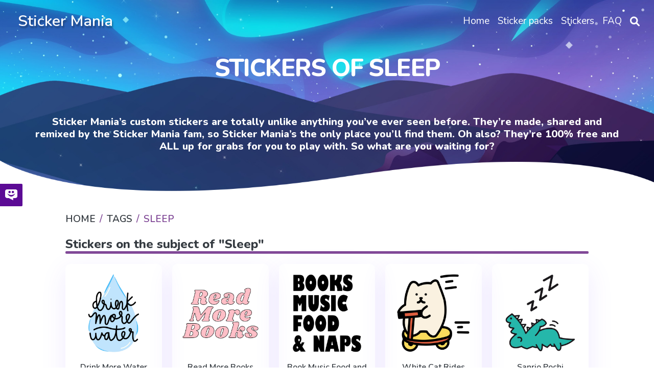

--- FILE ---
content_type: text/html; charset=utf-8
request_url: https://mystickermania.com/t/sleep
body_size: 5804
content:
<!DOCTYPE html><html lang="en"><head><meta charset="utf-8"><title>Sleep Stickers - Sticker Mania</title><meta name="description" content="This tag contains all best free stickers for Sticker Mania related to sleep"><script type="application/ld+json">{
  "@context" : "http://schema.org",
  "@type" : "WebSite",
  "name" : "Sticker Mania",
  "url" : "https://mystickermania.com/",
  "alternateName": "Sticker Mania Browser Extension",
  "potentialAction": {
        "@type": "SearchAction",
         "target": "https://mystickermania.com/search/{search_term}",
         "query-input": "required name=search_term"
  },
  "sameAs" : [
    "https://www.pinterest.com/mystickermania"
  ]
}</script><meta http-equiv="X-UA-Compatible" content="IE = edge"><meta name="viewport" content="width=device-width,initial-scale=1"><meta name="keywords" content=""><link rel="stylesheet" type="text/css" href="/static/css/styles.min.css?t=1769756146072"><script src="/static/js/jquery-3.6.0.min.js"></script><link rel="icon" type="image/png" sizes="16x16" href="/favicons/favicon_16.png"><link rel="icon" type="image/png" sizes="32x32" href="/favicons/favicon_32.png"><link rel="icon" type="image/png" sizes="48x48" href="/favicons/favicon_45.png"><link rel="icon" type="image/png" sizes="96x96" href="/favicons/favicon_96.png"><link rel="icon" type="image/png" sizes="128x128" href="/favicons/favicon_128.png"><link rel="icon" type="image/png" sizes="228x228" href="/favicons/favicon_228.png"><meta name="msvalidate.01" content="E8E303B843971E973390B3E479474411"><meta name="p:domain_verify" content="af8779b853e21f0fa1d85664078722e4"><meta name="dmca-site-verification" content="SFR1QlN0YzNnSkRISjl4ZUdpajR0UTg1TkRRNU01L1NOMXJXSG4wZEE4WT01"><script async="" src="https://pagead2.googlesyndication.com/pagead/js/adsbygoogle.js?client=" crossorigin="anonymous"></script><link rel="dns-prefetch" href="//www.google-analytics.com"><link rel="dns-prefetch" href="//ssl.google-analytics.com"><link rel="dns-prefetch" href="//tpc.googlesyndication.com"><link rel="dns-prefetch" href="//stats.g.doubleclick.net"><link rel="dns-prefetch" href="//www.gstatic.com"><link rel="dns-prefetch" href="//fonts.googleapis.com"><link rel="dns-prefetch" href="//image6.pubmatic.com"><link rel="dns-prefetch" href="//www.google.com"><link rel="dns-prefetch" href="//www.googletagservices.com"><link rel="dns-prefetch" href="//www.googletagmanager.com"><script src="/static/js/vendor.js"></script><script src="/static/js/notify.min.js"></script><style>.grid.block-latest {
    grid-template-columns: 1fr 1fr 1fr 1fr 1fr !important;
}

.sticker .link {
    width: 100% !important;
    height: 100% !important;
    margin: 0 auto;
}
.sticker .name{
    height: auto !important;
    font-size: 16px;
}
.sticker, .block__sticker{
    background: none !important;
}</style></head><body><header class="header"><div id="brand"><h2><a href="/">Sticker Mania</a></h2></div><div class="search__block" id="search__block"><div class="menu_search__container"><div class="menu__search__input"><a href="#"><i class="fa fa-search" aria-hidden="true"></i></a><input class="menu_search_input typeahead" id="searchInput" type="text" aria-label="Search in mystickermania.com" placeholder="Search in mystickermania.com" autocapitalize="off" autocomplete="off" spellcheck="false"></div><a class="menu__search__close" href="#" onclick="toggleSearchClose(this)"><i class="fa fa-times" aria-hidden="true"></i></a><div class="search__sub__menu"><div class="text-left" id="resultSearch"><h3>Search Results:</h3><ul id="result"></ul></div><div id="quickLinks"><h3>Quick Links</h3><ul><li><a href="/sticker-packs" title="Stickers Pack">Stickers pack</a></li><li><a href="/stickers" title="Stickers">Stickers</a></li><li><a href="/faq" title="How to use StickerMania for Chrome">FAQ</a></li></ul></div></div></div></div><nav><ul class="menu"><li class="nav__item"><a class="nav__link" href="/" title="Home"><span>Home</span></a></li><li class="nav__item"><a class="nav__link" href="/sticker-packs" title="Sticker packs"><span>Sticker packs</span></a></li><li class="nav__item"><a class="nav__link" href="/stickers" title="Stickers"><span>Stickers</span></a></li><li class="nav__item"><a class="nav__link" href="/faq" title="FAQ"><span>FAQ</span></a></li><li class="menu__search nav__item"><a class="nav__link" href="javascript:void(0)" onclick="toggleSearch(this)"><i class="fa-solid fa-magnifying-glass" aria-hidden="true"></i></a></li></ul></nav><div id="hamburger__icon" onclick="toggleMobileMenu(this)"><div class="bar1"></div><div class="bar2"></div><div class="bar3"></div><ul class="mobile__menu"><li class="nav__item"><a href="/">Home</a></li><li class="nav__item"><a href="/sticker-packs">Sticker packs</a></li><li class="nav__item"><a href="/stickers">Stickers</a></li><li class="nav__item"><a href="/faq">FAQ</a></li><li class="menu__search nav__item"><a class="nav__link" href="#"><i class="fa-solid fa-magnifying-glass" aria-hidden="true"></i></a></li></ul></div></header><div class="banner" style="padding-bottom: 80px;"><div class="description"><h1 class="title">Stickers of Sleep</h1><div class="text">Sticker Mania’s custom stickers are totally unlike anything you’ve ever seen before. They’re made, shared and remixed by the Sticker Mania fam, so Sticker Mania’s the only place you’ll find them. Oh also? They’re 100% free and ALL up for grabs for you to play with. So what are you waiting for?</div></div></div><section class="block"><div class="breadcrumbs"><nav aria-label="breadcrumb"><ol class="breadcrumb"><li class="item"><a href="/" title="Home"><span>Home</span></a></li><li class="item"><a href="/" title="Tags"><span>Tags</span></a></li><li class="item active"><span>Sleep</span></li></ol></nav></div></section><div class="stickers"><div class="block ads__middle"><!-- mystickermania.tags.top -->
<ins class="adsbygoogle"
     style="display:block"
     data-ad-format="auto"
     data-full-width-responsive="true"></ins>
<script>
     (adsbygoogle = window.adsbygoogle || []).push({});
</script></div><div class="block"><div class="title"><h2>Stickers on the subject of "Sleep"</h2></div><div class="block-latest grid"><div class="sticker"><a class="link" href="/sticker-packs/inscriptions-and-phrases/drink-more-water" title="Drink More Water Sticker"><img class="image" src="https://mystickermania.com/cdn/stickers/inscriptions-and-phrases/drink-more-water-512x512.png" alt="Drink More Water Sticker" loading="lazy"/></a><a class="name" href="/sticker-packs/inscriptions-and-phrases/drink-more-water">Drink More Water Sticker</a></div><div class="sticker"><a class="link" href="/sticker-packs/inscriptions-and-phrases/read-more-books" title="Read More Books Sticker"><img class="image" src="https://mystickermania.com/cdn/stickers/inscriptions-and-phrases/read-more-books-512x512.png" alt="Read More Books Sticker" loading="lazy"/></a><a class="name" href="/sticker-packs/inscriptions-and-phrases/read-more-books">Read More Books Sticker</a></div><div class="sticker"><a class="link" href="/sticker-packs/inscriptions-and-phrases/book-music-food-naps" title="Book Music Food and Naps Sticker"><img class="image" src="https://mystickermania.com/cdn/stickers/inscriptions-and-phrases/book-music-food-naps-512x512.png" alt="Book Music Food and Naps Sticker" loading="lazy"/></a><a class="name" href="/sticker-packs/inscriptions-and-phrases/book-music-food-naps">Book Music Food and Naps Sticker</a></div><div class="sticker"><a class="link" href="/sticker-packs/cute-cats/white-cat-rides" title="White Cat Rides Sticker"><img class="image" src="https://mystickermania.com/cdn/stickers/cute-cats/white-cat-rides-512x512.png" alt="White Cat Rides Sticker" loading="lazy"/></a><a class="name" href="/sticker-packs/cute-cats/white-cat-rides">White Cat Rides Sticker</a></div><div class="sticker"><a class="link" href="/sticker-packs/sanrio/sanrio-pochi-sleeping" title="Sanrio Pochi Sleeping Sticker"><img class="image" src="https://mystickermania.com/cdn/stickers/noob-pack/sanrio-pochi-sleeping-512x512.png" alt="Sanrio Pochi Sleeping Sticker" loading="lazy"/></a><a class="name" href="/sticker-packs/sanrio/sanrio-pochi-sleeping">Sanrio Pochi Sleeping Sticker</a></div><div class="sticker"><a class="link" href="/sticker-packs/animals/polar-bear-sleeping" title="Polar Bear Sleeping Sticker"><img class="image" src="https://mystickermania.com/cdn/stickers/animals/polar-bear-sleeping-512x512.png" alt="Polar Bear Sleeping Sticker" loading="lazy"/></a><a class="name" href="/sticker-packs/animals/polar-bear-sleeping">Polar Bear Sleeping Sticker</a></div><div class="sticker"><a class="link" href="/sticker-packs/outer-space/light-bulb-with-stars" title="Light Blub with Stars Sticker"><img class="image" src="https://mystickermania.com/cdn/stickers/outer-space/light-bulb-with-stars-512x512.png" alt="Light Blub with Stars Sticker" loading="lazy"/></a><a class="name" href="/sticker-packs/outer-space/light-bulb-with-stars">Light Blub with Stars Sticker</a></div><div class="sticker"><a class="link" href="/sticker-packs/food-and-beverages/coffee-cup" title="Coffee Cup Sticker"><img class="image" src="https://mystickermania.com/cdn/stickers/food-and-beverages/coffee-cup-512x512.png" alt="Coffee Cup Sticker" loading="lazy"/></a><a class="name" href="/sticker-packs/food-and-beverages/coffee-cup">Coffee Cup Sticker</a></div><div class="sticker"><a class="link" href="/sticker-packs/memes/ketnipz-eye-twitching-meme" title="Ketnipz Eye Twitching Sticker"><img class="image" src="https://mystickermania.com/cdn/stickers/memes/ketnipz-eye-twitching-meme-512x512.png" alt="Ketnipz Eye Twitching Sticker" loading="lazy"/></a><a class="name" href="/sticker-packs/memes/ketnipz-eye-twitching-meme">Ketnipz Eye Twitching Sticker</a></div><div class="sticker"><a class="link" href="/sticker-packs/spongebob/sb-gary-ready-sleep" title="SpongeBob Gary Ready to Sleep Sticker"><img class="image" src="https://mystickermania.com/cdn/stickers/spongebob/sb-gary-ready-sleep-512x512.png" alt="SpongeBob Gary Ready to Sleep Sticker" loading="lazy"/></a><a class="name" href="/sticker-packs/spongebob/sb-gary-ready-sleep">SpongeBob Gary Ready to Sleep Sticker</a></div><div class="sticker"><a class="link" href="/sticker-packs/cute/cute-ghost-goes-sleep" title="Cute Ghost Goes to Sleep Sticker"><img class="image" src="https://mystickermania.com/cdn/stickers/cute/cute-ghost-goes-sleep-512x512.png" alt="Cute Ghost Goes to Sleep Sticker" loading="lazy"/></a><a class="name" href="/sticker-packs/cute/cute-ghost-goes-sleep">Cute Ghost Goes to Sleep Sticker</a></div><div class="sticker"><a class="link" href="/sticker-packs/animals/purple-rabbit-drinking-coffee" title="Purple Rabbit Drinking Coffee Sticker"><img class="image" src="https://mystickermania.com/cdn/stickers/animals/purple-rabbit-drinking-coffee-512x512.png" alt="Purple Rabbit Drinking Coffee Sticker" loading="lazy"/></a><a class="name" href="/sticker-packs/animals/purple-rabbit-drinking-coffee">Purple Rabbit Drinking Coffee Sticker</a></div><div class="sticker"><a class="link" href="/sticker-packs/memes/ketnipz-book-meme" title="Ketnipz and Book Meme Sticker"><img class="image" src="https://mystickermania.com/cdn/stickers/memes/ketnipz-book-meme-512x512.png" alt="Ketnipz and Book Meme Sticker" loading="lazy"/></a><a class="name" href="/sticker-packs/memes/ketnipz-book-meme">Ketnipz and Book Meme Sticker</a></div><div class="sticker"><a class="link" href="/sticker-packs/inscriptions-and-phrases/good-night-sheep" title="Good Night Sheep Sticker"><img class="image" src="https://mystickermania.com/cdn/stickers/inscriptions-and-phrases/good-night-sheep-512x512.png" alt="Good Night Sheep Sticker" loading="lazy"/></a><a class="name" href="/sticker-packs/inscriptions-and-phrases/good-night-sheep">Good Night Sheep Sticker</a></div><div class="sticker"><a class="link" href="/sticker-packs/cute/tired-elephant" title="Tired Elephant Sticker"><img class="image" src="https://mystickermania.com/cdn/stickers/cute/tired-elephant-512x512.png" alt="Tired Elephant Sticker" loading="lazy"/></a><a class="name" href="/sticker-packs/cute/tired-elephant">Tired Elephant Sticker</a></div><div style="text-align: center;width: 100%;display: block;grid-column: 1 / -1;"><!-- mystickermania.tags.middle_1 -->
<ins class="adsbygoogle"
     style="display:block"
     data-ad-format="auto"
     data-full-width-responsive="true"></ins>
<script>
     (adsbygoogle = window.adsbygoogle || []).push({});
</script></div><div class="sticker"><a class="link" href="/sticker-packs/cute-cats/yellow-orange-cats-relaxing" title="Yellow and Orange Cats Relaxing Sticker"><img class="image" src="https://mystickermania.com/cdn/stickers/cute-cats/yellow-orange-cats-relaxing-512x512.png" alt="Yellow and Orange Cats Relaxing Sticker" loading="lazy"/></a><a class="name" href="/sticker-packs/cute-cats/yellow-orange-cats-relaxing">Yellow and Orange Cats Relaxing Sticker</a></div><div class="sticker"><a class="link" href="/sticker-packs/cute/cute-tired-bunny" title="Cute Tired Bunny Sticker"><img class="image" src="https://mystickermania.com/cdn/stickers/cute/cute-tired-bunny-512x512.png" alt="Cute Tired Bunny Sticker" loading="lazy"/></a><a class="name" href="/sticker-packs/cute/cute-tired-bunny">Cute Tired Bunny Sticker</a></div><div class="sticker"><a class="link" href="/sticker-packs/cute-cats/cat-candle" title="Cat Candle Sticker"><img class="image" src="https://mystickermania.com/cdn/stickers/cute-cats/cat-candle-512x512.png" alt="Cat Candle Sticker" loading="lazy"/></a><a class="name" href="/sticker-packs/cute-cats/cat-candle">Cat Candle Sticker</a></div><div class="sticker"><a class="link" href="/sticker-packs/cute-cats/white-cat-full-food" title="White Cat Full of Food Sticker"><img class="image" src="https://mystickermania.com/cdn/stickers/noob-pack/white-cat-full-food-512x512.png" alt="White Cat Full of Food Sticker" loading="lazy"/></a><a class="name" href="/sticker-packs/cute-cats/white-cat-full-food">White Cat Full of Food Sticker</a></div><div class="sticker"><a class="link" href="/sticker-packs/svtfoe/svtfoe-pony-head-sleeping" title="Star Vs. the Forces of Evil Pony Head Sleeping Sticker"><img class="image" src="https://mystickermania.com/cdn/stickers/svtfoe/svtfoe-pony-head-sleeping-512x512.png" alt="Star Vs. the Forces of Evil Pony Head Sleeping Sticker" loading="lazy"/></a><a class="name" href="/sticker-packs/svtfoe/svtfoe-pony-head-sleeping">Star Vs. the Forces of Evil Pony Head Sleeping Sticker</a></div><div class="sticker"><a class="link" href="/sticker-packs/cute/molang-goes-sleep" title="Molang Goes To Sleep Sticker"><img class="image" src="https://mystickermania.com/cdn/stickers/cute/molang-goes-sleep-512x512.png" alt="Molang Goes To Sleep Sticker" loading="lazy"/></a><a class="name" href="/sticker-packs/cute/molang-goes-sleep">Molang Goes To Sleep Sticker</a></div><div class="sticker"><a class="link" href="/sticker-packs/pokemon/pkm-pikachu-athlete" title="Pokemon Pikachu Athlete Sticker"><img class="image" src="https://mystickermania.com/cdn/stickers/pokemon/pkm-pikachu-athlete-512x512.png" alt="Pokemon Pikachu Athlete Sticker" loading="lazy"/></a><a class="name" href="/sticker-packs/pokemon/pkm-pikachu-athlete">Pokemon Pikachu Athlete Sticker</a></div><div class="sticker"><a class="link" href="/sticker-packs/cartoons/unikitty-sleeping" title="Unikitty Sleeping Sticker"><img class="image" src="https://mystickermania.com/cdn/stickers/cartoons/unikitty-sleeping-512x512.png" alt="Unikitty Sleeping Sticker" loading="lazy"/></a><a class="name" href="/sticker-packs/cartoons/unikitty-sleeping">Unikitty Sleeping Sticker</a></div><div class="sticker"><a class="link" href="/sticker-packs/vsco-aesthetics/vsco-pillow-heart" title="VSCO Girl Pillow With Heart Sticker"><img class="image" src="https://mystickermania.com/cdn/stickers/vsco-aesthetics/vsco-pillow-heart-512x512.png" alt="VSCO Girl Pillow With Heart Sticker" loading="lazy"/></a><a class="name" href="/sticker-packs/vsco-aesthetics/vsco-pillow-heart">VSCO Girl Pillow With Heart Sticker</a></div><div class="sticker"><a class="link" href="/sticker-packs/anime/natsumes-book-friends-madara" title="Natsume's Book of Friends Madara Sticker"><img class="image" src="https://mystickermania.com/cdn/stickers/anime/natsumes-book-friends-madara-512x512.png" alt="Natsume's Book of Friends Madara Sticker" loading="lazy"/></a><a class="name" href="/sticker-packs/anime/natsumes-book-friends-madara">Natsume's Book of Friends Madara Sticker</a></div></div></div><div class="block"><div class="pagination"><div id="pages"><a href="/t/sleep?page=0"><i class="fa fa-arrow-left"></i></a><a class="current" href="/t/sleep?page=1&amp;limit=25">1</a><a href="/t/sleep?page=2&amp;limit=25">2</a><a href="/t/sleep?page=3&amp;limit=25">3</a><a href="/t/sleep?page=4&amp;limit=25">4</a><a href="/t/sleep?page=2"><i class="fa fa-arrow-right"></i></a></div></div></div><div class="block ads__middle"><!-- mystickermania.tops.footer -->
<ins class="adsbygoogle"
     style="display:block"
     data-ad-format="auto"
     data-full-width-responsive="true"></ins>
<script>
     (adsbygoogle = window.adsbygoogle || []).push({});
</script></div></div><div class="block" style="margin-bottom: 0px; "><div class="block__install"><div class="content" style="background-image: url(/images/2022/sticker-mania-house-bg.png); background-size: cover; border-radius: 35px; background-repeat: no-repeat; background-color: transparent"><div class="image"><a href="https://chrome.google.com/webstore/detail/sticker-mania/gbglbjlgljimehpblmppfhjmgbjoaobj" target="_blank"><img alt="My StickerMania" style="margin: 0 auto" src="https://mystickermania.com/cdn/stickers/1-230x230.png"></a></div><div class="contents"><div class="description"><h1 style="font-weight: 700;">Sticker Mania</h1><h2></h2></div><div class="actions"><h2>To use full functionality of the site you need to install our chrome extension "Sticker Mania"</h2><a class="btn btn-big" role="button" href="https://chrome.google.com/webstore/detail/sticker-mania/gbglbjlgljimehpblmppfhjmgbjoaobj" target="_blank">Install</a></div></div></div></div></div><dialog class="modal fade" id="please_install" role="dialog" style="display: none"><div class="modal-dialog"><div class="modal-content"><div class="modal-header"><img src="/images/google.png" loading="lazy" alt="stickermania for chrome" style="margin-right: 10px"><span class="fa fa-close close" data-dismiss="modal"></span></div><div class="modal-body" style="text-align: center;"><p>You still do not have a Sticker Mania extension?<br>Install it from official Google Chrome Web Store</p><a class="button" href="https://chrome.google.com/webstore/detail/sticker-mania/gbglbjlgljimehpblmppfhjmgbjoaobj" target="_blank"><img src="/images/google.png" loading="lazy" alt="my sticker mania google" style="margin-right: 10px">Google Chrome Web Store</a></div></div></div></dialog><footer class="footer"><div class="container"><div class="line"> Copyright 2026 © Sticker Mania</div><div class="line"><a href="https://chrome.google.com/webstore/detail/sticker-mania/gbglbjlgljimehpblmppfhjmgbjoaobj?utm=footer" target="_blank">Sticker Mania for Chrome</a><span> • </span><a href="https://chrome.google.com/webstore/detail/sticker-mania/gbglbjlgljimehpblmppfhjmgbjoaobj?utm=footer" target="_blank">Sticker Mania for Microsoft Edge</a><span> • </span><a href="/faq" target="_blank">FAQ</a><span> • </span><a href="/privacy-policy" target="_blank" rel="nofollow">Privacy Policy</a><span> • </span><a href="/terms" target="_blank" rel="nofollow">Terms</a><span> • </span><a href="/dmca" target="_blank" rel="nofollow">DMCA</a></div><span class="footer-text"></span></div></footer><dialog class="modal fade" id="rating" role="dialog" style="display: none"><div class="modal-dialog"><div class="modal-content"><div class="modal-header"><img src="/images/google.png" loading="lazy" alt="stickermania for chrome" style="margin-right: 10px"><span class="fa fa-close close" data-dismiss="modal"></span></div><div class="modal-body" style="text-align: center;"><h1>Love My StickerMania?</h1><div class="image"><a class="close" href="https://chrome.google.com/webstore/detail/sticker-mania/gbglbjlgljimehpblmppfhjmgbjoaobj/reviews" target="_blank"><img src="https://mystickermania.com/cdn/stickers/1-230x230.png" loading="lazy"></a></div><div class="content"><p>Tell us what you think!</p><form action=""><a class="box-rating close" href="https://chrome.google.com/webstore/detail/sticker-mania/gbglbjlgljimehpblmppfhjmgbjoaobj/reviews" target="_blank"><i class="fas fa-star fa-beat"></i><i class="fas fa-star fa-beat"></i><i class="fas fa-star fa-beat"></i><i class="fas fa-star fa-beat"></i><i class="fas fa-star fa-beat"></i></a><div class="links"><a class="button purple close" href="https://chrome.google.com/webstore/detail/sticker-mania/gbglbjlgljimehpblmppfhjmgbjoaobj/reviews" target="_blank">Sure!</a></div><div class="actions"><label class="rating-checkbox"><input id="not_right_now" type="checkbox"><span class="rating-checkmark">Don’t ask me again</span></label></div></form></div></div></div></div></dialog><dialog class="modal fade" id="share" role="dialog" style="display: none"><div class="modal-dialog"><div class="modal-content"><div class="modal-header"><img src="/images/google.png" loading="lazy" alt="stickermania for chrome" style="margin-right: 10px"><span class="fa fa-close close" data-dismiss="modal"></span></div><div class="modal-body"><h2><span>Do you like Sticker Mania??</span></h2><h3><span>Share with your friends.</span></h3><div class="form-rating"><form action=""><ul class="box-rating"><li><a class="btn btn__purple tw close" href="https://twitter.com/intent/tweet?url=https://mystickermania.com/&amp;text=" target="_blank" style="max-width: 200px; margin-right: 15px "><i class="fab fa-twitter fa-beat"></i></a></li><li><a class="btn btn__blue yt close" href="https://www.linkedin.com/shareArticle?mini=true&amp;url=https://mystickermania.com/" target="_blank" style="max-width: 200px; margin-right: 15px "><i class="fab fa-linkedin fa-beat"></i></a></li><li><a class="btn btn__blue fb close" href="https://www.facebook.com/sharer/sharer.php?u=https://mystickermania.com/" target="_blank" style="max-width: 200px; margin-right: 15px "><i class="fab fa-facebook-square fa-beat"></i></a></li><li><a class="btn btn__purple pin close" href="https://pinterest.com/pin/create/button/?url=https://mystickermania.com/&amp;media=&amp;description=" target="_blank" style="max-width: 200px; margin-right: 15px "><i class="fab fa-pinterest fa-beat"></i></a></li></ul><div class="actions"><p class="close">Not right now</p><label class="rating-checkbox"><input id="not_right_now" type="checkbox"><span class="rating-checkmark">Don’t ask me again</span></label></div></form></div></div></div></div></dialog><script src="/scripts/cookie.js?time=1769756146072"></script><script src="/static/js/main.js?time=1769756146072"></script><script src="/static/js/header.js?time=1769756146072"></script><script async src="https://www.googletagmanager.com/gtag/js?id=UA-145268841-1"></script><script type="application/javascript">window.dataLayer = window.dataLayer || [];
function gtag() {
    dataLayer.push(arguments);
}
gtag('js', new Date());
gtag('config', 'UA-145268841-1');</script><script>function toggleSearch() {
    const search = document.querySelector(".menu_search__container");
    search.classList.add('open');
    $('.menu_search_input.typeahead.tt-input').focus()
}

function toggleMobileMenu(e) {
    $(e).toggleClass('open')
    $('.mobile__menu').toggle()
}
function toggleSearchClose() {
    const search = document.querySelector(".menu_search__container");
    search.classList.remove('open')
}</script><script type="text/javascript">$(function () {

    $(".close").on("click", function (e) {
        $(this).closest('dialog').hide();

        if ($('body').hasClass('dialog')) {
            $('body').removeClass('dialog')
        }
    });

    let stat = {
        visites: 0,
        dialog: {
            rating: false,
            share: false,
            not_right_now: {
                rating: false,
                share: false,
            },
        }
    }

    let statInLocalStorage = localStorage.getItem('statistics');
    if (!statInLocalStorage) {
        localStorage.setItem('statistics', JSON.stringify(stat));
    } else {
        try {
            stat = JSON.parse(statInLocalStorage)
        } catch (e) {
            localStorage.setItem('statistics', JSON.stringify(stat));
        }
    }

    stat.visites++;

    if (stat.dialog.not_right_now.rating == false) {
        if (stat.visites > 5 && stat.dialog.rating == false) {
            $("#rating").show();
            $('body').toggleClass('dialog');

            $("#not_right_now").on('change', function () {
                stat.dialog.not_right_now.rating = !stat.dialog.not_right_now.rating;
                localStorage.setItem('statistics', JSON.stringify(stat));
            });
            stat.dialog.rating = true;
            localStorage.setItem('statistics', JSON.stringify(stat));
        }
    }

    if (stat.dialog.not_right_now.share == false) {
        if (stat.visites > 10 && stat.dialog.share == false) {
            $("#share").show();
            $('body').toggleClass('dialog');
            $("#share #not_right_now").on('change', function () {
                stat.dialog.not_right_now.share = !stat.dialog.not_right_now.share;
                localStorage.setItem('statistics', JSON.stringify(stat));
            });
            stat.dialog.share = true;
            localStorage.setItem('statistics', JSON.stringify(stat));
        }
    }


    if (stat.visites == 30) {

        stat.visites = 0;
        if (stat.dialog.not_right_now.rating == false) {
            stat.dialog.rating = false;
        }
        if (stat.dialog.not_right_now.share == false) {
            stat.dialog.share = false;
        }
        localStorage.setItem('statistics', JSON.stringify(stat));
    }
    localStorage.setItem('statistics', JSON.stringify(stat));
});
window._urq = window._urq || []; _urq.push(['initSite', '66cc04f4-76c6-44ff-8fd0-4c79451fe3c9']);
(function () {
    var ur = document.createElement('script');
    ur.defer = true;
    ur.type = 'text/javascript';
    ur.async = true;
    ur.src = ('https:' == document.location.protocol ? 'https://cdn.userreport.com/userreport.js' : 'http://cdn.userreport.com/userreport.js');
    var s = document.getElementsByTagName('script')[0];
    s.parentNode.insertBefore(ur, s);
})();</script><script defer src="https://static.cloudflareinsights.com/beacon.min.js/vcd15cbe7772f49c399c6a5babf22c1241717689176015" integrity="sha512-ZpsOmlRQV6y907TI0dKBHq9Md29nnaEIPlkf84rnaERnq6zvWvPUqr2ft8M1aS28oN72PdrCzSjY4U6VaAw1EQ==" data-cf-beacon='{"version":"2024.11.0","token":"d32405f5d19b4909a431cd6532d78ee6","r":1,"server_timing":{"name":{"cfCacheStatus":true,"cfEdge":true,"cfExtPri":true,"cfL4":true,"cfOrigin":true,"cfSpeedBrain":true},"location_startswith":null}}' crossorigin="anonymous"></script>
</body></html>